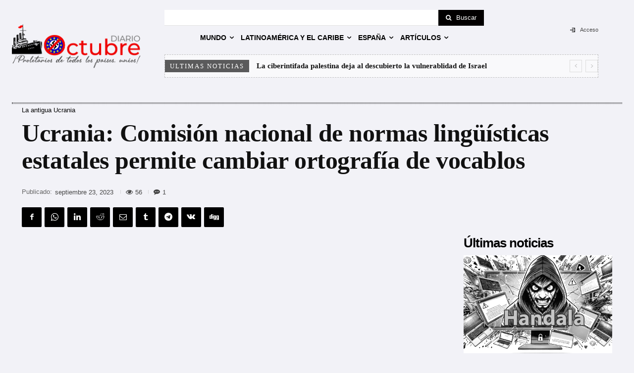

--- FILE ---
content_type: text/html; charset=UTF-8
request_url: https://diario-octubre.com/wp-admin/admin-ajax.php?td_theme_name=Newspaper&v=12.7.4
body_size: -144
content:
{"398227":56}